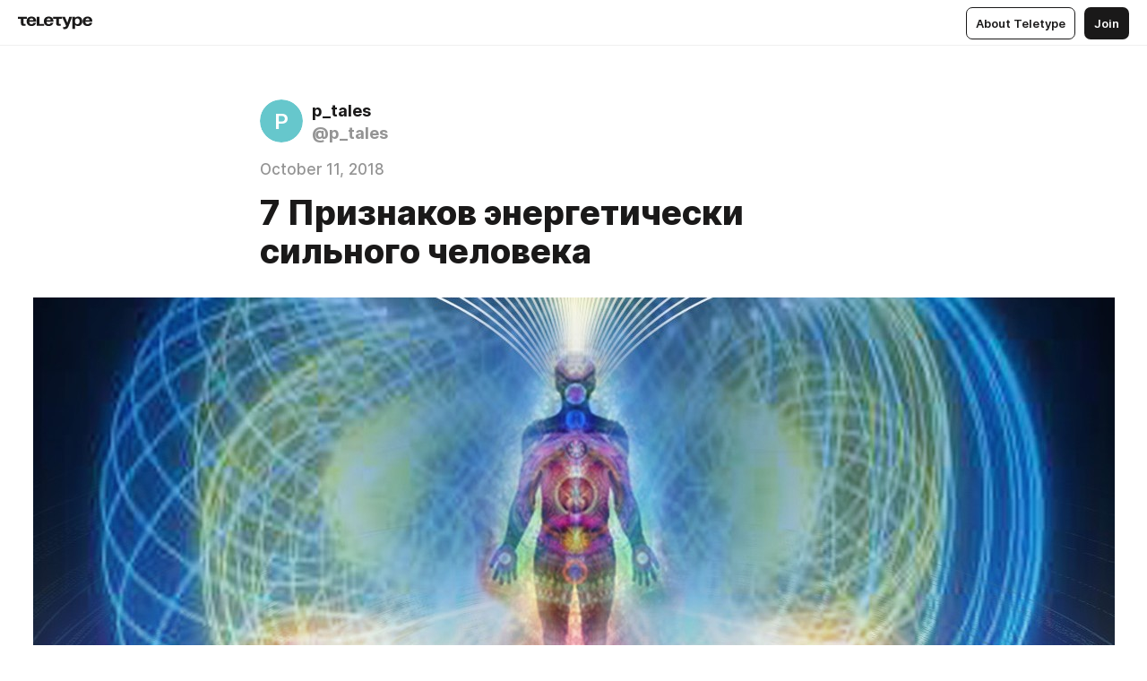

--- FILE ---
content_type: text/html
request_url: https://teletype.in/@p_tales/rJn7LEa5Q
body_size: 10208
content:
<!DOCTYPE html>
<html  lang="en" data-theme="auto" data-head-attrs="lang,data-theme">

<head>
  
  <title>7 Признаков энергетически сильного человека — Teletype</title><meta http-equiv="content-type" content="text/html; charset=UTF-8"><meta name="viewport" content="width=device-width, initial-scale=1, user-scalable=no"><meta name="apple-mobile-web-app-capable" content="yes"><meta name="apple-mobile-web-app-status-bar-style" content="default"><meta name="theme-color" content="#FFFFFF"><meta property="og:url" content="https://teletype.in/@p_tales/rJn7LEa5Q"><meta property="og:site_name" content="Teletype"><meta property="tg:site_verification" content="g7j8/rPFXfhyrq5q0QQV7EsYWv4="><meta property="fb:app_id" content="560168947526654"><meta property="fb:pages" content="124472808071141"><meta property="twitter:card" content="summary_large_image"><link rel="canonical" href="https://teletype.in/@p_tales/rJn7LEa5Q"><link rel="alternate" href="https://teletype.in/@p_tales/rJn7LEa5Q" hreflang="x-default"><link rel="icon" type="image/x-icon" href="/favicon.ico"><link rel="icon" type="image/svg+xml" href="https://teletype.in/static/favicon.f39059fb.svg"><link rel="apple-touch-icon" href="https://teletype.in/static/apple-touch-icon.39e27d32.png"><link rel="search" type="application/opensearchdescription+xml" title="Teletype" href="https://teletype.in/opensearch.xml"><script src="https://yandex.ru/ads/system/context.js" async></script><script type="application/javascript">window.yaContextCb = window.yaContextCb || []</script><meta name="format-detection" content="telephone=no"><meta property="og:type" content="article"><meta name="author" content="p_tales"><meta name="description" content="Вам сказочно повезет, если в вашем окружении появятся такие люди. Существует 7 основных признаков энергетически сильной личности. Если..."><meta property="author" content="p_tales"><meta property="og:updated_time" content="2018-10-11T20:44:20.201Z"><meta property="og:title" content="7 Признаков энергетически сильного человека"><meta property="twitter:title" content="7 Признаков энергетически сильного человека"><meta property="og:description" content="Вам сказочно повезет, если в вашем окружении появятся такие люди. Существует 7 основных признаков энергетически сильной личности. Если..."><meta property="twitter:description" content="Вам сказочно повезет, если в вашем окружении появятся такие люди. Существует 7 основных признаков энергетически сильной личности. Если..."><meta property="og:image" content="https://teletype.in/files/64/64bc0266-0f5a-4af6-ac05-e2cafa04d20d.png"><meta property="twitter:image" content="https://teletype.in/files/64/64bc0266-0f5a-4af6-ac05-e2cafa04d20d.png"><meta property="og:image:type" content="image/png"><meta property="og:image:width" content="1200"><meta property="og:image:height" content="630"><meta property="article:author" content="p_tales"><meta property="article:author_url" content="https://teletype.in/@p_tales"><meta property="article:published_time" content="2018-10-11T20:44:20.201Z"><meta property="article:modified_time" content="2018-10-11T20:44:20.201Z"><meta name="head:count" content="38"><script>window.__INITIAL_STATE__={"config":{"version":"4.41.13","app_version":"4.41.13-4102","build_number":4102,"app":{"name":"teletype","title":"Teletype","url":{"assets":"https:\u002F\u002Fteletype.in","media":"https:\u002F\u002Fteletype.in\u002Ffiles","site":"https:\u002F\u002Fteletype.in","api":"https:\u002F\u002Fteletype.in\u002Fapi","updater":"wss:\u002F\u002Fteletype.in\u002Fupdater","media_api":"https:\u002F\u002Fteletype.in\u002Fmedia"},"links":{"tos":"https:\u002F\u002Fjournal.teletype.in\u002Flegal","journal":"https:\u002F\u002Fjournal.teletype.in\u002F","privacy":"https:\u002F\u002Fjournal.teletype.in\u002Flegal-privacy","domains":"https:\u002F\u002Fjournal.teletype.in\u002Fdomains","features":"https:\u002F\u002Fjournal.teletype.in\u002Ffeatures","updates":"https:\u002F\u002Fjournal.teletype.in\u002F+updates","email":"mailbox@teletype.in","cloudtips":{"tos":"https:\u002F\u002Fstatic.cloudpayments.ru\u002Fdocs\u002FCloudTips\u002Fcloudtips_oferta_teletype.pdf","agreement":"https:\u002F\u002Fstatic.cloudpayments.ru\u002Fdocs\u002FCloudTips\u002Fcloudtips_agreement_teletype.pdf","policy":"https:\u002F\u002Fstatic.cloudpayments.ru\u002Fdocs\u002Fpolicy-cloudpayments.pdf"}},"service":{"metrika":"42100904","ga":"G-74SRE9LWC4","facebook_id":560168947526654,"facebook_pages":"124472808071141","facebook_redirect":"https:\u002F\u002Fteletype.in\u002F.fb-callback","google_id":"589698636327-74fehjo4inhlnkc237ulk51petqlem42.apps.googleusercontent.com","google_redirect":"https:\u002F\u002Fteletype.in\u002F.google-callback","vk_id":51923672,"vk_redirect":"https:\u002F\u002Fteletype.in\u002F.vk-callback","yandex_pay_id":"aca5092b-9bd5-4dd1-875e-0e0be05aff00","yandex_pay_env":"Production","yandex_pay_gw":"cloudpayments","yandex_pay_gw_id":null,"tg_iv":"g7j8\u002FrPFXfhyrq5q0QQV7EsYWv4=","tg_login":"TeletypeAppBot","tg_link":"https:\u002F\u002Ft.me\u002FTeletypeAppBot","twitch_id":"lxc0c8o0u0l42bo1smeno623bnlxhs","twitch_redirect":"https:\u002F\u002Fteletype.in\u002F.twitch-callback","apple_id":"in.teletype.web","apple_redirect":"https:\u002F\u002Fteletype.in\u002F.siwa","recaptcha":"6Lf-zgAVAAAAAJIxQX0tdkzpFySG2e607DdgqRF-","recaptcha_v2":"6Lfm6TEfAAAAAK_crKCAL3BUBLmdZnrsvOeTHMNj","yandes_pay_gw_id":""},"pushes":{"app_id":"9185fd40-8599-4ea3-a2e7-f4e88560970e","auto_register":false,"notify_button":false,"iframe_path":"pushes","subscribe_path":"pushes\u002Fsubscribe"},"domains":{"protocol":"http:","port":null},"articles_on_page":10,"max_users_topics":10,"max_menu_items":10,"max_user_blogs":5,"autosave_timeout":15000,"views_scrolls":null,"articles_reactions":{"default":["👍","👎"],"max_uniq":10},"comments":{"can_edit_period":300000,"autoupdate_period":15000,"max_depth":3,"compact_from":2,"thread_collapse":25,"whitelist":{"formats":["bold","italic","strike","code","link","code"],"items":["p","blockquote","pre","image","youtube","vimeo","rutube","vkvideo"]}},"media":{"accept":[{"ext":".jpg","type":"jpg","types":["image\u002Fjpeg"]},{"ext":".png","type":"png","types":["image\u002Fpng"]},{"ext":".gif","type":"gif","types":["image\u002Fgif"]}],"max_size":5242880,"max_userpic_size":1048576},"langs":{"aliases":{"ru":["ru","be","uk","ky","ab","mo","et","lv"],"en":["en"]},"default":"en"}},"data":{"ttl":{"account":60000,"blog_articles":600000,"app_settings":600000,"showcase":60000,"article":60000,"blog":5000,"search":5000,"unsplash":60000,"comments":15000,"notifications":60000,"emoji":10000000}}},"domain":null,"timezone":0,"lid":"2d4df971-502f-5911-832b-f773a8e5a83a","url":"https:\u002F\u002Fteletype.in\u002F@p_tales\u002FrJn7LEa5Q","account":{"_loading":false,"id":null,"blog_id":null,"blogs":null,"uri":null,"name":null,"userpic":null,"lang":null,"darkmode":null,"can_create_blog":null,"tfa_enabled":null,"popup_open":false,"wallet":{"loaded":false,"enabled":false,"available":false,"card":null,"balance":null,"receiver":null,"donations":{"params":{"from_date":null,"to_date":null,"blog_id":null},"total":0,"amount":0,"list":[]},"transactions":{"params":{"from_date":null,"to_date":null},"total":0,"amount":0,"list":[]},"payouts":{"params":{"from_date":null,"to_date":null},"total":0,"amount":0,"list":[]},"payout":{"open":false}}},"langs":{"lang":"en"},"app_settings":{"data":{"ad":{"params":{"article-under-text":{"id":"R-A-2565196-12","el":true,"disabled":true,"disableAdult":true,"exclude":[4102528]},"feed-article-under-text":{"id":"R-A-2565196-3","el":true},"article-floor":{"disabled":true,"type":"floorAd","platform":"touch","timeout":5000,"exclude":[4102528]},"blog-floor":{"disabled":true,"type":"floorAd","platform":"touch","timeout":5000,"exclude":[4102528]},"main-floor":{"disabled":true,"type":"floorAd","platform":"touch","timeout":10000},"blog-list":{"id":"R-A-2565196-13","el":true,"every":6,"start":1,"disableAdult":true,"exclude":[4102528]},"main-list":{"id":"R-A-2565196-14","el":true,"every":4},"main-trending-list":{"id":"R-A-2565196-14","disabled":true,"el":true,"every":4,"start":4},"main-following-list":{"id":"R-A-2565196-15","disabled":true,"el":true,"every":4,"start":4},"main-feed":{"id":"R-A-2565196-16","disabled":false,"type":"feed","el":true,"start":4,"every":0,"feedCardCount":4,"mobile":{"feedCardCount":4}},"article-feed":{"id":"R-A-2565196-17","disabled":false,"type":"feed","el":true,"feedCardCount":4,"disableAdult":true,"exclude":[4102528]},"article-above-text":{"id":"R-A-2565196-18","disabled":false,"el":true,"disableAdult":true,"exclude":[4102528]}},"exclude":[4102528]},"updater":{"enabled":true},"example_blogs":[65,71297,111029],"giphy":["https:\u002F\u002Fmedia4.giphy.com\u002Fmedia\u002Fv1.Y2lkPTU2YzQ5Mjdld2hxbXoybWQ0a2M3ZzltZmNyaHBqbjgzNnh3cWUxc3FzbXdmYnQweSZlcD12MV9naWZzX2dpZklkJmN0PWc\u002F14SAx6S02Io1ThOlOY\u002Fgiphy.gif","https:\u002F\u002Fmedia1.giphy.com\u002Fmedia\u002Fv1.Y2lkPTU2YzQ5MjdlaG5rN3lkMW1oOWpodXNnZGU2dmwyYnJrd2hlMmo1emlvbjEyOTZ1ZiZlcD12MV9naWZzX2dpZklkJmN0PWc\u002FLdOyjZ7io5Msw\u002Fgiphy.gif","https:\u002F\u002Fmedia1.giphy.com\u002Fmedia\u002Fv1.Y2lkPTU2YzQ5MjdlbjF5dTN3NTM0MTdya2x6MHU0dnNza3NudGVxbWR5dGN0Ynl5OWV3YSZlcD12MV9naWZzX2dpZklkJmN0PWc\u002FlptjRBxFKCJmFoibP3\u002Fgiphy-downsized.gif","https:\u002F\u002Fmedia1.giphy.com\u002Fmedia\u002Fv1.Y2lkPTU2YzQ5MjdlenlnaGFiejF6OGpsbXNxMDh6ZzFvZzBnOHQwemtnNzBqN2lwZ2VnbyZlcD12MV9naWZzX2dpZklkJmN0PWc\u002FLCdPNT81vlv3y\u002Fgiphy-downsized.gif","https:\u002F\u002Fmedia4.giphy.com\u002Fmedia\u002Fv1.Y2lkPTU2YzQ5MjdlajJxOGZwbHJ3bHNobzgwMWNzbDA4dnNzMXZvdnd3dnk2NWx2aWtucyZlcD12MV9naWZzX2dpZklkJmN0PWc\u002FbPdI2MXEbnDUs\u002Fgiphy.gif","https:\u002F\u002Fmedia4.giphy.com\u002Fmedia\u002Fv1.Y2lkPTU2YzQ5MjdlYnp2azkzY214aHAxY211cHVhM2pqdTBkYWx6NGFpb2FvdzlqN3BkbiZlcD12MV9naWZzX2dpZklkJmN0PWc\u002FEXmE33UEtfuQo\u002Fgiphy.gif","https:\u002F\u002Fmedia4.giphy.com\u002Fmedia\u002Fv1.Y2lkPTU2YzQ5MjdlZ3ZyODd2d2s1NHlhZjR4NGIzNW45ZHBicWdrNDhxZGpwc2ZqcHlvYiZlcD12MV9naWZzX2dpZklkJmN0PWc\u002FJLELwGi2ksYTu\u002Fgiphy.gif","https:\u002F\u002Fmedia3.giphy.com\u002Fmedia\u002Fv1.Y2lkPTU2YzQ5Mjdla3plYzZ2bDR5em9xYzh2YzNyMmwwODJzNG1veGxtZGtnN3I0eTQzciZlcD12MV9naWZzX2dpZklkJmN0PWc\u002F56t3lKn4Xym0DQ2Zn7\u002Fgiphy-downsized.gif","https:\u002F\u002Fmedia1.giphy.com\u002Fmedia\u002Fv1.Y2lkPTU2YzQ5MjdlbTMxYTl4ZGZzNHZ2cndwbjYyaDd1M25ocWVwa2lnbHNzM2RwMXBvYyZlcD12MV9naWZzX2dpZklkJmN0PWc\u002F3Jhdg8Qro5kMo\u002Fgiphy.gif","https:\u002F\u002Fmedia4.giphy.com\u002Fmedia\u002Fv1.Y2lkPTU2YzQ5MjdlcGluMnVtMXg2M2ZkZXNnbjRubmE2cTFsMnA4cGNxOGM2dTRnZG1oaCZlcD12MV9naWZzX2dpZklkJmN0PWc\u002F3osxYamKD88c6pXdfO\u002Fgiphy.gif","https:\u002F\u002Fmedia0.giphy.com\u002Fmedia\u002Fv1.Y2lkPTU2YzQ5MjdlcXEzcGx4dHZ3Y2c1cjVkNTR6NmYxdnR1aDZ5b3p3ZWhvY2U5bXcydyZlcD12MV9naWZzX2dpZklkJmN0PWc\u002FMOMKdGBAWJDmkYtBUW\u002Fgiphy-downsized.gif"],"unsplash":[{"url":"https:\u002F\u002Fimages.unsplash.com\u002Fphoto-1459869795487-a5fb261724f3?crop=entropy&cs=srgb&fm=jpg&ixid=M3w2MzEyfDB8MXxyYW5kb218fHx8fHx8fHwxNzY4OTEwNDAwfA&ixlib=rb-4.1.0&q=85","author":"Jérôme Prax","link":"https:\u002F\u002Funsplash.com\u002F@jeromeprax"}],"_loadTime":1768913424166},"loading":null},"articles":{"items":{"51972":{"id":51972,"uri":"rJn7LEa5Q","created_at":"2018-10-11T20:44:20.201Z","published_at":"2018-10-11T20:44:20.201Z","last_edited_at":"2018-10-11T20:44:20.201Z","title":"7 Признаков энергетически сильного человека","text":"\u003Cdocument\u003E\n\u003Cimage src=\"https:\u002F\u002Fteletype.in\u002Ffiles\u002Fdd\u002Fdd87bd17-0381-4546-8874-e1dfdea9dbde.jpeg\" size=\"custom\" width=1207 \u002F\u003E\n\u003Cp\u003EВам сказочно повезет, если в вашем окружении появятся такие люди. Существует 7 основных признаков энергетически сильной личности. Если в этом описании вы не узнали себя, зато оно же напомнило вам близкого человека, коллегу или знаменитую персону, ориентируйтесь на таких людей.От них вы можете подзарядиться положительной энергией. Ваши шансы обрести успех в любой из сфер жизни будут немного выше, если в вашем окружении появятся сильные люди. Итак. что же отличает энергетическисильных людей?\u003C\u002Fp\u003E\n\u003Ch2\u003E\u003Cstrong\u003EПризнак №1\u003C\u002Fstrong\u003E\u003C\u002Fh2\u003E\n\u003Cp\u003EУ энергетически сильного человека чистая аура, а это значит, что он почти не болеет. Когда аура скудна, он быстрее переутомляется, испытывает головные боли, словно из ниоткуда возникают хронические заболевания. Часто это выливается в серьезные болезни.\u003C\u002Fp\u003E\n\u003Ch2\u003E\u003Cstrong\u003EПризнак №2\u003C\u002Fstrong\u003E\u003C\u002Fh2\u003E\n\u003Cp\u003EСильная аура дарит своему обладателю невероятную удачу в любых делах. Энергетически сильные люди имеют всегда больше шансов на достижение успехов. Причем без особых усилий.\u003C\u002Fp\u003E\n\u003Ch2\u003E\u003Cstrong\u003EПризнак №3\u003C\u002Fstrong\u003E\u003C\u002Fh2\u003E\n\u003Cp\u003EЧеловек с чистым и сильным биополем излучает позитив. Рядом с ним хочется творить, действовать, завоевывать мир. Если это лицо противоположного пола, то в него очень легко влюбиться.\u003C\u002Fp\u003E\n\u003Ch2\u003E\u003Cstrong\u003EПризнак №4\u003C\u002Fstrong\u003E\u003C\u002Fh2\u003E\n\u003Cp\u003EУ людей с высоким уровнем энергетики меньше проблем. Это вовсе не означает, что они живут припеваючи и в ус не дуют, просто проблемы не доставляют им особого дискомфорта. Шансов на то, что жизнь резко изменится и станет намного хуже, почти нет.\u003C\u002Fp\u003E\n\u003Ch2\u003E\u003Cstrong\u003EПризнак №5\u003C\u002Fstrong\u003E\u003C\u002Fh2\u003E\n\u003Cp\u003EЧеловек с сильной энергетикой чаще всего лидер. Вести за собой других и быть слабым — это две вещи, которые абсолютно не сопоставимы друг с другом.\u003C\u002Fp\u003E\n\u003Ch2\u003E\u003Cstrong\u003EПризнак №6\u003C\u002Fstrong\u003E\u003C\u002Fh2\u003E\n\u003Cp\u003EСильная энергетика — сильное и здоровое тело. Когда человек силен душевно, он силен и физически. Он вынослив, медленно устает и всегда готов покорять новые вершины.\u003C\u002Fp\u003E\n\u003Ch2\u003E\u003Cstrong\u003EПризнак №7\u003C\u002Fstrong\u003E\u003C\u002Fh2\u003E\n\u003Cp\u003EРазум сильного человека всегда открыт. Он не боится экспериментировать, покорять горизонты и расширять рамки. Сильная энергетика позволяет не бояться перемен, причем абсолютно любых. Это еще раз доказывает, что жизнь — это динамика. Жизнь — это изменения и постоянные, перманентные преобразования.\u003C\u002Fp\u003E\n\u003Cp\u003EСледует помнить, что невозможно обладать только отдельными двумя признаками, а не всеми семью. Просто они по-разному развиты. Есть небольшие отклонения или аномалии, но в целом, каждый из пунктов поднимается с ростом биополя. Просто нужно работать над своими мыслями и взглядами на мир, не бояться выходить из зоны комфорта — тогда все получится.\u003C\u002Fp\u003E\n\u003C\u002Fdocument\u003E","cut_text":"Вам сказочно повезет, если в вашем окружении появятся такие люди. Существует 7 основных признаков энергетически сильной личности. Если в этом описании вы не узнали себя, зато оно же напомнило вам близкого человека, коллегу или знаменитую персону, ориентируйтесь на таких людей.От них вы можете подзарядиться положительной энергией. Ваши шансы обрести успех в любой из сфер жизни будут немного выше, если в вашем окружении появятся сильные люди. Итак. что же отличает энергетическисильных людей?","cut_image":"https:\u002F\u002Fteletype.in\u002Ffiles\u002Fdd\u002Fdd87bd17-0381-4546-8874-e1dfdea9dbde.jpeg","cut_article_id":null,"sharing_title":null,"sharing_text":"Вам сказочно повезет, если в вашем окружении появятся такие люди. Существует 7 основных признаков энергетически сильной личности. Если...","sharing_image":"https:\u002F\u002Fteletype.in\u002Ffiles\u002F64\u002F64bc0266-0f5a-4af6-ac05-e2cafa04d20d.png","sharing_type":"image","comments_enabled":true,"reactions_enabled":true,"subscriptions_enabled":true,"donations_disabled":null,"reposts_enabled":true,"related_enabled":true,"sharing_enabled":true,"is_post":false,"visibility":"all","allow_indexing":true,"adult":false,"heading_style":{},"views":null,"comments":0,"reactions":0,"reposts":0,"author_id":23108,"creator_id":23108,"author":{"id":23108,"uri":"p_tales","domain":null,"domain_https":false,"name":"p_tales","userpic":null,"list_style":"cut","verified":false,"comments_enabled":false,"reactions_enabled":true,"reposts_enabled":true,"related_enabled":true,"show_teammates":true},"creator":{"id":23108,"uri":"p_tales","domain":null,"domain_https":false,"name":"p_tales","userpic":null,"verified":false},"topics":null,"articles_mentions":[],"_loadTime":1768913424179}},"loading":false,"related":{},"donations":{"article_id":null,"data":null,"_loadTime":0}},"error":null,"defer":null,"inited":false,"user_ga":null,"user_ym":null,"dom":{"screens":{"medium":false,"tablet":false,"mobile":false},"darkmode":false,"is_safari":false},"feed":{"following":[],"trending":[],"trending_widget":[],"featured_blogs":[]},"articles_reactions":{"items":{},"loading":false},"articles_reposts":{"items":[]},"comments":{"loading":false,"items":{},"info":{}},"blogs":{"items":[],"blocked_teammates":[],"blocked_users":[],"subscribed_users":{"blog_id":null,"total":0,"list":[]},"subscriptions_users":{"blog_id":null,"total":0,"list":[]},"donations":{"blog_id":null,"stats":null,"data":null,"_loadTime":0},"settings":{"items":[],"suggests":{"teammates":[],"topics":[]},"tfa_list":[],"settings":{"open":false,"blog_id":null,"section":null},"new_blog":{"open":false}}},"blog_articles":{"loading":false,"items":{}},"search":{"loading":{"search":false,"suggest":false},"search":{"query":"","blog_id":null,"articles":[],"blogs":[],"offset":{"blogs":0,"articles":0},"total":{"blogs":0,"articles":0}},"suggest":[]},"drafts":{"items":[]},"imports":{"items":[],"loading":false},"emojis":{"data":[],"loading":null,"loadTime":0,"query":""},"varlamov":{"footer":[],"trending":[],"youtube":[],"socials":{},"about":{},"editorial":{},"banners":null,"donations":null,"_full":null,"_loaded":false,"_loadTime":0}};window.__PUBLIC_PATH__='https://teletype.in/';</script><link rel="modulepreload" crossorigin href="https://teletype.in/static/Article.c8d8b299.js"><link rel="stylesheet" href="https://teletype.in/static/Article.3e027f09.css"><link rel="modulepreload" crossorigin href="https://teletype.in/static/AD.9a634925.js"><link rel="stylesheet" href="https://teletype.in/static/AD.9ea140df.css"><link rel="modulepreload" crossorigin href="https://teletype.in/static/meta.d9ace638.js"><link rel="stylesheet" href="https://teletype.in/static/meta.d702ecc6.css"><link rel="modulepreload" crossorigin href="https://teletype.in/static/preloader.b86f9c9c.js"><link rel="stylesheet" href="https://teletype.in/static/preloader.0c891e69.css"><link rel="modulepreload" crossorigin href="https://teletype.in/static/ArticleCard.5f47752f.js"><link rel="stylesheet" href="https://teletype.in/static/ArticleCard.d179f8e6.css">
  <script type="module" crossorigin src="https://teletype.in/static/index.840c5e98.js"></script>
  <link rel="stylesheet" href="https://teletype.in/static/index.d1a8877c.css">
</head>

<body  class="" style="" data-head-attrs="class,style"><div id="app" style=""><div class="layout" data-v-21f40ab0><div class="menu" data-v-21f40ab0 data-v-658d3930><div class="menu__backdrop" data-v-658d3930></div><div class="menu__content" style="" data-v-658d3930><div class="menu__item" data-v-658d3930><a href="https://teletype.in/" class="menu__logo_image" data-v-658d3930><!--[--><svg xmlns="http://www.w3.org/2000/svg" width="84" height="16" fill="currentColor" viewBox="0 0 84 16" data-v-658d3930><path d="M0 1.288v2.11h3.368v5.18c0 2.302 1.368 2.782 3.367 2.782 1.263 0 1.79-.192 1.79-.192V9.153s-.316.096-.948.096c-.947 0-1.263-.288-1.263-1.15V3.397h3.579v-2.11H0Zm9.674 4.988c0 2.916 1.789 5.275 5.472 5.275 4.526 0 5.157-3.549 5.157-3.549h-2.947s-.315 1.535-2.104 1.535c-1.768 0-2.484-1.151-2.61-2.686h7.745s.021-.345.021-.575C20.408 3.36 18.746 1 15.146 1c-3.599 0-5.472 2.36-5.472 5.276Zm5.472-3.262c1.453 0 2.042.883 2.232 2.11h-4.652c.252-1.227.968-2.11 2.42-2.11Zm14.098 6.139h-5.367V1.288H20.93v9.976h8.314v-2.11Zm-.33-2.877c0 2.916 1.789 5.275 5.472 5.275 4.526 0 5.157-3.549 5.157-3.549h-2.947s-.315 1.535-2.104 1.535c-1.768 0-2.484-1.151-2.61-2.686h7.745s.021-.345.021-.575C39.648 3.36 37.986 1 34.386 1c-3.599 0-5.472 2.36-5.472 5.276Zm5.472-3.262c1.453 0 2.042.883 2.231 2.11h-4.651c.252-1.227.968-2.11 2.42-2.11Zm4.937-1.726v2.11h3.367v5.18c0 2.302 1.369 2.782 3.368 2.782 1.263 0 1.79-.192 1.79-.192V9.153s-.316.096-.948.096c-.947 0-1.263-.288-1.263-1.15V3.397h3.578v-2.11h-9.892Zm21.153 0H57.32l-2.168 6.58-2.673-6.58H49.32l4.42 9.976c-.421.92-.842 1.438-1.895 1.438a5.269 5.269 0 0 1-1.368-.191v2.206s.842.287 1.895.287c2.21 0 3.346-1.17 4.21-3.453l3.893-10.263Zm.312 13.429h2.947v-4.509h.105s.947 1.343 3.262 1.343c3.157 0 4.736-2.494 4.736-5.275C71.838 3.494 70.259 1 67.102 1c-2.42 0-3.368 1.63-3.368 1.63h-.105V1.289h-2.841v13.429Zm2.841-8.441c0-1.804.842-3.262 2.631-3.262 1.79 0 2.631 1.458 2.631 3.262 0 1.803-.842 3.261-2.63 3.261-1.79 0-2.632-1.458-2.632-3.261Zm8.637 0c0 2.916 1.789 5.275 5.472 5.275 4.525 0 5.157-3.549 5.157-3.549h-2.947s-.316 1.535-2.105 1.535c-1.768 0-2.483-1.151-2.61-2.686h7.746S83 6.506 83 6.276C83 3.36 81.337 1 77.738 1c-3.6 0-5.472 2.36-5.472 5.276Zm5.472-3.262c1.452 0 2.042.883 2.231 2.11h-4.651c.252-1.227.968-2.11 2.42-2.11Z"></path></svg><!--]--></a></div><div class="menu__split" data-v-658d3930></div><div class="menu__item" data-v-658d3930><!--[--><!----><div class="menu__buttons" data-v-658d3930><!--[--><!--]--><a href="https://teletype.in/about" class="button m_display_inline" data-v-658d3930 data-v-278085c1><!--[--><div class="button__content" data-v-278085c1><!--[--><!----><!--[--><span class="button__text" data-v-278085c1>About Teletype</span><!--]--><!----><!--]--></div><!----><!----><!--]--></a><a href="https://teletype.in/login?redir=/@p_tales/rJn7LEa5Q" class="button m_type_filled m_display_inline" type="filled" data-v-658d3930 data-v-278085c1><!--[--><div class="button__content" data-v-278085c1><!--[--><!----><!--[--><span class="button__text" data-v-278085c1>Join</span><!--]--><!----><!--]--></div><!----><!----><!--]--></a><!----><!--[--><!--]--><!----><!----><!--[--><!--]--></div><!--]--></div></div><!----></div><div class="layout__content m_main article" data-v-21f40ab0><div class="article__container m_main" itemscope itemtype="http://schema.org/Article" data-v-21f40ab0><div class="article__section" data-v-21f40ab0><div id="bnr-article-above-text-0" data-index="0" class="bnr article__banner" style="" data-v-21f40ab0 data-v-7789da1a><!----></div></div><header class="article__header" data-v-21f40ab0><div class="article__status" data-v-21f40ab0><!----><!----></div><div class="article__author" data-v-21f40ab0><a href="https://teletype.in/@p_tales" class="article__author_link" data-v-21f40ab0><!--[--><div class="userpic m_size_auto article__author_userpic" data-v-21f40ab0 data-v-42729300><svg class="userpic__pic m_abbr" viewBox="0 0 40 40" style="background-color:hsl(182.74246753542795, 50%, var(--autocolor-lightness, 60%));" data-v-42729300><text x="20" y="20" line-height="20" dominant-baseline="central" text-anchor="middle" data-v-42729300>P</text></svg></div><div class="article__author_content" data-v-21f40ab0><div class="article__author_name" data-v-21f40ab0><span class="article__author_name_value" data-v-21f40ab0>p_tales</span><!----></div><div class="article__author_username" data-v-21f40ab0>@p_tales</div></div><!--]--></a><div class="article__author_actions" data-v-21f40ab0><!----><!----></div></div><div class="article__badges" data-v-21f40ab0><!----><div class="article__badges_item" data-v-21f40ab0>October 11, 2018</div></div><h1 class="article__header_title" itemprop="headline" data-v-21f40ab0>7 Признаков энергетически сильного человека</h1></header><article class="article__content text" itemprop="articleBody" data-v-21f40ab0><!--[--><figure class="m_custom" itemscope itemtype="http://schema.org/ImageObject" data-node-id="1"><!----><!--[--><!--]--><div class="wrap"><!----><!--[--><noscript><img src="https://teletype.in/files/dd/dd87bd17-0381-4546-8874-e1dfdea9dbde.jpeg" itemprop="contentUrl"></noscript><svg class="spacer" version="1.1" width="1207"></svg><!--]--><div class="loader"><div class="preloader m_central" data-v-1591c7b2><svg xmlns="http://www.w3.org/2000/svg" width="32" height="32" fill="currentColor" viewBox="0 0 32 32" class="icon" data-icon="preloader" data-v-1591c7b2 data-v-e1294fc0><path fill-rule="evenodd" d="M7.5 16a8.5 8.5 0 0111.156-8.077.5.5 0 11-.312.95A7.5 7.5 0 1023.5 16a.5.5 0 011 0 8.5 8.5 0 01-17 0z" clip-rule="evenodd"></path></svg></div></div></div><!--[--><!--[--><!--]--><!--]--></figure><p data-node-id="2"><!----><!--[--><!--]--><!--[-->Вам сказочно повезет, если в вашем окружении появятся такие люди. Существует 7 основных признаков энергетически сильной личности. Если в этом описании вы не узнали себя, зато оно же напомнило вам близкого человека, коллегу или знаменитую персону, ориентируйтесь на таких людей.От них вы можете подзарядиться положительной энергией. Ваши шансы обрести успех в любой из сфер жизни будут немного выше, если в вашем окружении появятся сильные люди. Итак. что же отличает энергетическисильных людей?<!--]--></p><h2 data-node-id="3"><!----><!--[--><!--]--><!--[--><strong data-node-id="4">Признак №1</strong><!--]--></h2><p data-node-id="5"><!----><!--[--><!--]--><!--[-->У энергетически сильного человека чистая аура, а это значит, что он почти не болеет. Когда аура скудна, он быстрее переутомляется, испытывает головные боли, словно из ниоткуда возникают хронические заболевания. Часто это выливается в серьезные болезни.<!--]--></p><h2 data-node-id="6"><!----><!--[--><!--]--><!--[--><strong data-node-id="7">Признак №2</strong><!--]--></h2><p data-node-id="8"><!----><!--[--><!--]--><!--[-->Сильная аура дарит своему обладателю невероятную удачу в любых делах. Энергетически сильные люди имеют всегда больше шансов на достижение успехов. Причем без особых усилий.<!--]--></p><h2 data-node-id="9"><!----><!--[--><!--]--><!--[--><strong data-node-id="10">Признак №3</strong><!--]--></h2><p data-node-id="11"><!----><!--[--><!--]--><!--[-->Человек с чистым и сильным биополем излучает позитив. Рядом с ним хочется творить, действовать, завоевывать мир. Если это лицо противоположного пола, то в него очень легко влюбиться.<!--]--></p><h2 data-node-id="12"><!----><!--[--><!--]--><!--[--><strong data-node-id="13">Признак №4</strong><!--]--></h2><p data-node-id="14"><!----><!--[--><!--]--><!--[-->У людей с высоким уровнем энергетики меньше проблем. Это вовсе не означает, что они живут припеваючи и в ус не дуют, просто проблемы не доставляют им особого дискомфорта. Шансов на то, что жизнь резко изменится и станет намного хуже, почти нет.<!--]--></p><h2 data-node-id="15"><!----><!--[--><!--]--><!--[--><strong data-node-id="16">Признак №5</strong><!--]--></h2><p data-node-id="17"><!----><!--[--><!--]--><!--[-->Человек с сильной энергетикой чаще всего лидер. Вести за собой других и быть слабым — это две вещи, которые абсолютно не сопоставимы друг с другом.<!--]--></p><h2 data-node-id="18"><!----><!--[--><!--]--><!--[--><strong data-node-id="19">Признак №6</strong><!--]--></h2><p data-node-id="20"><!----><!--[--><!--]--><!--[-->Сильная энергетика — сильное и здоровое тело. Когда человек силен душевно, он силен и физически. Он вынослив, медленно устает и всегда готов покорять новые вершины.<!--]--></p><h2 data-node-id="21"><!----><!--[--><!--]--><!--[--><strong data-node-id="22">Признак №7</strong><!--]--></h2><p data-node-id="23"><!----><!--[--><!--]--><!--[-->Разум сильного человека всегда открыт. Он не боится экспериментировать, покорять горизонты и расширять рамки. Сильная энергетика позволяет не бояться перемен, причем абсолютно любых. Это еще раз доказывает, что жизнь — это динамика. Жизнь — это изменения и постоянные, перманентные преобразования.<!--]--></p><p data-node-id="24"><!----><!--[--><!--]--><!--[-->Следует помнить, что невозможно обладать только отдельными двумя признаками, а не всеми семью. Просто они по-разному развиты. Есть небольшие отклонения или аномалии, но в целом, каждый из пунктов поднимается с ростом биополя. Просто нужно работать над своими мыслями и взглядами на мир, не бояться выходить из зоны комфорта — тогда все получится.<!--]--></p><!--]--></article><!----><div class="articleInfo m_text article__info" data-v-21f40ab0 data-v-21587e5e><!----><!--[--><!--[--><div class="articleInfo-info" data-v-21587e5e><a href="https://teletype.in/@p_tales" class="articleInfo-item m_link" data-v-21587e5e><!--[--><span class="articleInfo-text" data-v-21587e5e>p_tales</span><!--]--></a></div><!----><!----><!----><!----><!----><!--]--><!--[--><!----><div class="articleInfo-info" data-v-21587e5e><div class="articleInfo-item" data-v-21587e5e><span class="articleInfo-text" data-v-21587e5e>October 11, 2018, 20:44</span></div></div><!----><!----><!----><!----><!--]--><!--[--><!----><!----><div class="articleInfo-info" data-v-21587e5e><div class="articleInfo-item" data-v-21587e5e><!----><span class="articleInfo-text" data-v-21587e5e>0</span><span data-v-21587e5e> views</span></div></div><!----><!----><!----><!--]--><!--[--><!----><!----><!----><!----><div class="articleInfo-info" data-v-21587e5e><div class="articleInfo-item" data-v-21587e5e><!----><span class="articleInfo-text" data-v-21587e5e>0</span><span data-v-21587e5e> reactions</span></div></div><!----><!--]--><!--[--><!----><!----><!----><!----><!----><div class="articleInfo-info" data-v-21587e5e><div class="articleInfo-item" data-v-21587e5e><!----><span class="articleInfo-text" data-v-21587e5e>0</span><span data-v-21587e5e> reposts</span></div></div><!--]--><!--]--><!----><!----><!----><!----></div><div class="article__section" data-v-21f40ab0><button class="button m_icon m_type_flat article__section_button" new-tab="false" type="flat" data-v-21f40ab0 data-v-278085c1><div class="button__content" data-v-278085c1><!--[--><span class="button__icon" data-v-278085c1><!--[--><svg xmlns="http://www.w3.org/2000/svg" width="32" height="32" fill="currentColor" viewBox="0 0 32 32" class="icon" data-icon="repost" data-v-278085c1 data-v-e1294fc0><path fill-rule="evenodd" d="M9.541 21.416c0-.345.28-.625.625-.625h6.667c2.756 0 4.792-1.964 4.792-4.791a.625.625 0 0 1 1.25 0c0 3.53-2.609 6.041-6.042 6.041h-6.666a.625.625 0 0 1-.626-.625Zm.209-4.791A.625.625 0 0 1 9.125 16c0-3.53 2.609-6.041 6.042-6.041h6.666a.625.625 0 1 1 0 1.25h-6.666c-2.756 0-4.792 1.964-4.792 4.791 0 .346-.28.625-.625.625Z" clip-rule="evenodd"></path><path fill-rule="evenodd" d="M9.197 22.052A1.246 1.246 0 0 1 9 21.416c0-.277.12-.506.197-.634.09-.149.203-.292.316-.42.228-.257.517-.526.787-.76a18.995 18.995 0 0 1 1.062-.853l.019-.015.005-.003.002-.002.445.604-.445-.604a.75.75 0 0 1 .89 1.208l-.004.003-.016.012-.062.046a19.322 19.322 0 0 0-.913.737 7.203 7.203 0 0 0-.697.681 7.19 7.19 0 0 0 .698.681 17.417 17.417 0 0 0 .912.737l.062.047.016.011.003.003a.75.75 0 0 1-.888 1.208l.444-.604-.444.604-.003-.001-.005-.004-.02-.015a18.643 18.643 0 0 1-1.062-.853 8.67 8.67 0 0 1-.786-.76 2.963 2.963 0 0 1-.316-.42Zm1.272-.799.005.01a.043.043 0 0 1-.005-.01Zm.005.318a.06.06 0 0 1-.005.01l.005-.01ZM22.386 10c.077.127.198.356.198.633 0 .278-.12.507-.198.635-.09.148-.203.291-.316.42a8.663 8.663 0 0 1-.787.76 18.825 18.825 0 0 1-.991.8l-.07.053-.02.014-.005.004-.001.001-.446-.603.446.603a.75.75 0 0 1-.89-1.207l.004-.003.015-.012.063-.047a19.322 19.322 0 0 0 .912-.736 7.19 7.19 0 0 0 .698-.682 7.216 7.216 0 0 0-.698-.681 17.4 17.4 0 0 0-.912-.736l-.063-.047-.015-.012-.004-.002a.75.75 0 0 1 .889-1.209l-.445.604.445-.604.002.002.006.004.019.014a10.732 10.732 0 0 1 .315.241c.202.157.473.375.747.613.27.234.558.502.786.76.113.128.227.27.316.42Zm-1.272.797-.004-.01.004.01Zm-.004-.317a.055.055 0 0 1 .004-.01s0 .003-.004.01Z" clip-rule="evenodd"></path></svg><!--]--></span><!--[--><span class="button__text" data-v-278085c1>Repost</span><!--]--><!----><!--]--></div><!----><!----></button><button class="button m_icon m_type_flat article__section_button" new-tab="false" type="flat" data-v-21f40ab0 data-v-278085c1><div class="button__content" data-v-278085c1><!--[--><span class="button__icon" data-v-278085c1><!--[--><svg xmlns="http://www.w3.org/2000/svg" width="32" height="32" fill="currentColor" viewBox="0 0 32 32" class="icon" data-icon="share" data-v-278085c1 data-v-e1294fc0><path fill-rule="evenodd" d="M8.453 11.763c.448-.586 1.121-1.013 1.922-1.013h1.875a.75.75 0 0 1 0 1.5h-1.875c-.235 0-.5.123-.73.424-.23.302-.395.752-.395 1.28v8.591c0 .529.164.979.395 1.281.23.301.495.424.73.424h11.25c.235 0 .5-.123.73-.424.23-.302.395-.752.395-1.28v-8.591c0-.529-.164-.979-.395-1.281-.23-.301-.495-.424-.73-.424H19.75a.75.75 0 0 1 0-1.5h1.875c.8 0 1.474.427 1.922 1.013.448.587.703 1.364.703 2.191v8.591c0 .828-.255 1.605-.703 2.192-.448.587-1.121 1.013-1.922 1.013h-11.25c-.8 0-1.474-.427-1.922-1.013-.448-.587-.703-1.364-.703-2.191v-8.591c0-.828.255-1.605.703-2.192Z" clip-rule="evenodd"></path><path fill-rule="evenodd" d="M16 4.75c.21 0 .398.085.534.223l2.997 2.997a.75.75 0 1 1-1.06 1.06l-1.72-1.72v9.19a.75.75 0 0 1-1.5 0V7.311l-1.72 1.72a.75.75 0 0 1-1.06-1.061l2.999-3a.747.747 0 0 1 .53-.22Z" clip-rule="evenodd"></path></svg><!--]--></span><!--[--><span class="button__text" data-v-278085c1>Share</span><!--]--><!----><!--]--></div><!----><!----></button><!--[--><!----><!----><!--]--><!--[--><!--[--><!----><!----><!--]--><!--[--><!----><!----><!--]--><!----><!--]--></div></div><div class="article__container" data-v-21f40ab0><!----><!----><!----><div class="article__section" data-v-21f40ab0><div id="bnr-article-under-text-0" data-index="0" class="bnr article__banner" style="" data-v-21f40ab0 data-v-7789da1a><!----></div></div></div><!----><!----><div class="article__container" data-v-21f40ab0><div class="article__section" data-v-21f40ab0><div id="bnr-article-feed-0" data-index="0" class="bnr article__banner" style="" data-v-21f40ab0 data-v-7789da1a><!----></div></div></div><div id="bnr-article-floor-0" data-index="0" class="bnr" style="" data-v-21f40ab0 data-v-7789da1a><!----></div></div></div><!----><!----><!----><!----><!----><!----><!----><!----><!----><!----></div><script defer src="https://static.cloudflareinsights.com/beacon.min.js/vcd15cbe7772f49c399c6a5babf22c1241717689176015" integrity="sha512-ZpsOmlRQV6y907TI0dKBHq9Md29nnaEIPlkf84rnaERnq6zvWvPUqr2ft8M1aS28oN72PdrCzSjY4U6VaAw1EQ==" data-cf-beacon='{"version":"2024.11.0","token":"3ea6757c4ea14221878e92a334ec3849","server_timing":{"name":{"cfCacheStatus":true,"cfEdge":true,"cfExtPri":true,"cfL4":true,"cfOrigin":true,"cfSpeedBrain":true},"location_startswith":null}}' crossorigin="anonymous"></script>
</body>

</html>
